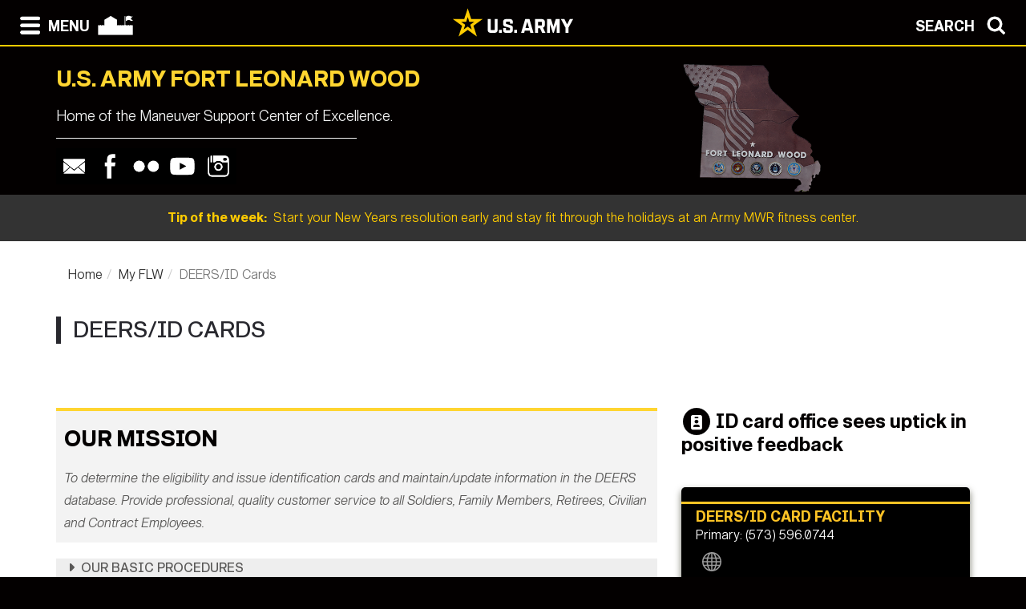

--- FILE ---
content_type: text/html; charset=UTF-8
request_url: https://home.army.mil/wood/index.php/my-fort/deersid-cards
body_size: 63103
content:

<!DOCTYPE html>
<!--[if lt IE 7]>      <html class="no-js lt-ie9 lt-ie8 lt-ie7" lang="en"> <![endif]-->
<!--[if IE 7]>         <html class="no-js lt-ie9 lt-ie8" lang="en"> <![endif]-->
<!--[if IE 8]>         <html class="no-js lt-ie9" lang="en"> <![endif]-->
<!--[if gt IE 8]><!--> <html class="no-js" lang="en"> <!--<![endif]-->
    <head>
        <meta http-equiv="X-UA-Compatible" content="IE=edge,chrome=1">
        

	<meta property="og:site_name" content="FORT LEONARD WOOD">
	<meta property="og:locale" content="en_US">
	<meta property="og:type" content="website">
	<meta property="og:title" content="DEERS/ID Cards">
	<meta property="og:description" content="Our mission is to ensure enrollment in the Defense Enrollment Eligibility Reporting System (DEERS), and provide Common Access Cards (CAC) and/or Official Identification Cards to Soldiers, Family members, Retirees as well as Civilian and Contract Employees working on Fort Leonard Wood.">
	<meta property="og:url" content="https://home.army.mil/wood/my-fort/deersid-cards">
	
<title>DEERS/ID Cards :: FORT LEONARD WOOD</title>

<meta http-equiv="content-type" content="text/html; charset=UTF-8">
<meta name="description" content="Our mission is to ensure enrollment in the Defense Enrollment Eligibility Reporting System (DEERS), and provide Common Access Cards (CAC) and/or Official Identification Cards to Soldiers, Family members, Retirees as well as Civilian and Contract Employees working on Fort Leonard Wood.">
<meta name="keywords" content="CAC, ID, card, id card, identification, deers, fort leonard wood">
<meta name="generator" content="Concrete CMS">
<link rel="shortcut icon" href="https://home.army.mil/wood/2315/9118/9871/favicon.ico" type="image/x-icon">
<link rel="icon" href="https://home.army.mil/wood/2315/9118/9871/favicon.ico" type="image/x-icon">
<link rel="canonical" href="https://home.army.mil/wood/about/Garrison/dhr/mpd/deersid-cards">
<script type="text/javascript">
    var CCM_DISPATCHER_FILENAME = "/wood/index.php";
    var CCM_CID = 483;
    var CCM_EDIT_MODE = false;
    var CCM_ARRANGE_MODE = false;
    var CCM_IMAGE_PATH = "/wood/concrete/images";
    var CCM_APPLICATION_URL = "https://home.army.mil/wood";
    var CCM_REL = "/wood";
    var CCM_ACTIVE_LOCALE = "en_US";
    var CCM_USER_REGISTERED = false;
</script>

<style type="text/css" data-area-style-area-handle="Sidebar" data-block-style-block-id="39647" data-style-set="4711">.ccm-custom-style-container.ccm-custom-style-sidebar-39647{font-size:21px}</style><style type="text/css" data-area-style-area-handle="Main" data-block-style-block-id="42524" data-style-set="4881">.ccm-custom-style-container.ccm-custom-style-main-42524{font-size:17px}</style><style type="text/css" data-area-style-area-handle="Main" data-block-style-block-id="55513" data-style-set="5260">.ccm-custom-style-container.ccm-custom-style-main-55513 a{color:rgba(36,31,221,1) !important}</style><style type="text/css" data-area-style-area-handle="ZMenu Col 3" data-block-style-block-id="22721" data-style-set="1853">.ccm-custom-style-container.ccm-custom-style-zmenucol3-22721{margin-bottom:-21px}</style>
<script type="text/javascript" src="/wood/concrete/js/jquery.js?ccm_nocache=8135694f216d0d26b6e35720821f4372f007f3f3"></script>
<link href="/wood/concrete/css/cms.css?ccm_nocache=8135694f216d0d26b6e35720821f4372f007f3f3" rel="stylesheet" type="text/css" media="all">
<link href="/wood/concrete/css/features/imagery/frontend.css?ccm_nocache=8135694f216d0d26b6e35720821f4372f007f3f3" rel="stylesheet" type="text/css" media="all">
<link href="/wood/concrete/css/features/navigation/frontend.css?ccm_nocache=8135694f216d0d26b6e35720821f4372f007f3f3" rel="stylesheet" type="text/css" media="all">
<link href="/wood/concrete/css/features/search/frontend.css?ccm_nocache=8135694f216d0d26b6e35720821f4372f007f3f3" rel="stylesheet" type="text/css" media="all">
<link href="/wood/concrete/css/features/basics/frontend.css?ccm_nocache=8135694f216d0d26b6e35720821f4372f007f3f3" rel="stylesheet" type="text/css" media="all">
<link href="/wood/packages/simple_accordion/blocks/vivid_simple_accordion/view.css?ccm_nocache=90cc25f6349eb7ce95b810f7fd9870136b2ec411" rel="stylesheet" type="text/css" media="all">
<link href="/wood/packages/ig_spacer/blocks/ig_spacer/view.css?ccm_nocache=a2a5898999f1271b24f1357838f033ab65485f80" rel="stylesheet" type="text/css" media="all">
<link href="/wood/concrete/css/features/express/frontend.css?ccm_nocache=8135694f216d0d26b6e35720821f4372f007f3f3" rel="stylesheet" type="text/css" media="all">
<link href="/wood/packages/phone_directory/blocks/express_entry_detail/templates/service_data_box/view.css?ccm_nocache=8135694f216d0d26b6e35720821f4372f007f3f3" rel="stylesheet" type="text/css" media="all">
<link href="/wood/concrete/css/features/social/frontend.css?ccm_nocache=8135694f216d0d26b6e35720821f4372f007f3f3" rel="stylesheet" type="text/css" media="all">
<script async type="text/javascript" id="_fed_an_ua_tag" src="https://dap.digitalgov.gov/Universal-Federated-Analytics-Min.js?agency=DOD&subagency=AMC-IMCOM&sp=query&yt=true&sitetopic=IMCOM-TRAINING&siteplatform=wood"></script>
        <meta name="viewport" content="width=device-width, initial-scale=1">
        <link rel="stylesheet" href="/wood/packages/theme_stucco/themes/stucco/css/bootstrap-theme.min.css">
        <link rel="stylesheet" href="/wood/packages/theme_stucco/themes/stucco/css/bootstrap.css">
        <link href="/wood/application/files/cache/css/stucco/main.css?ts=1766394839" rel="stylesheet" type="text/css" media="all">        <link rel="stylesheet" href="/wood/packages/theme_stucco/themes/stucco/css/custom.css">

        <script src="/wood/packages/theme_stucco/themes/stucco/js/vendor/modernizr-2.8.3-respond-1.4.2.min.js"></script>
        <script src="/wood/packages/theme_stucco/themes/stucco/js/modal.js"></script>

        <link href="/wood/packages/theme_stucco/themes/stucco/css/font-awesome/css/all.css" type="text/css" rel="stylesheet">
    </head>
        <body class="deersid-cards">
        <div class="ccm-page ccm-page-id-483 page-type-service page-template-right-sidebar">
  
        <!--[if lt IE 8]>
            <p class="browserupgrade">You are using an <strong>outdated</strong> browser. Please <a href="http://browsehappy.com/">upgrade your browser</a> to improve your experience.</p>
        <![endif]-->

        <a class="skip-link screen-reader-text" href="#main-content">Skip to content</a>		<!-- Header -->
<div id="header-content" class="header header-container header-content-inner">
<div class="global-navi">

  
<!-- MODAL NAVIGATION MODAL -->


<div id="ModalNav" class="modal fade" role="dialog">
     <div class="modal-dialog">
          <div class="modal-content modal-content-nav">
               <div class="modal-header">
                    <div class="navbar-top-style-only">
                         <div class="row">
                              <div class="col-xs-6">
                                   <div class="modal-nav"> 
                                   
  <a data-dismiss="modal">
 <img class="ns-icon" alt="Search" src="/wood/packages/theme_stucco/themes/stucco/art/zmenu-close-white-40.png" onmouseover="this.src='/wood/packages/theme_stucco/themes/stucco/art/zmenu-close-gold-40.png'" onmouseout="this.src='/wood/packages/theme_stucco/themes/stucco/art/zmenu-close-white-40.png'" />
<span class="ns-navbar-footer">CLOSE</span>
 </a>
                                     
                                      
                                   </div>
                              </div>
                             <div class="col-xs-6">
                                  <div class="modal-nav modal-nav-right float-right">
                                  
                                  
                                  
          <a data-dismiss="modal" data-toggle="modal" data-target="#ModalSearch">  
<span class="ns-navbar-text">SEARCH</span> 
<img class="ns-icon" alt="Search" src="/wood/packages/theme_stucco/themes/stucco/art/zmenu-search-white-40.png" onmouseover="this.src='/wood/packages/theme_stucco/themes/stucco/art/zmenu-search-gold-40.png'" onmouseout="this.src='/wood/packages/theme_stucco/themes/stucco/art/zmenu-search-white-40.png'" />
          </a>

 
          </div>
        </div>
  </div>
</div> 

      </div>
      <div class="modal-body">
        
<!-- SECOND BAR TEST 

                     <div class="row">
                              <div class="col-xs-6">
                                   <div class="modal-nav"> 
                                   
  <a data-dismiss="modal">
 <img class="ns-icon" alt="Search" src="/wood/packages/theme_stucco/themes/stucco/art/zmenu-close-white-40.png" onmouseover="this.src='/wood/packages/theme_stucco/themes/stucco/art/zmenu-close-gold-40.png'" onmouseout="this.src='/wood/packages/theme_stucco/themes/stucco/art/zmenu-close-white-40.png'" />
<span class="ns-navbar-footer">CLOSE</span>
 </a>
                                     
                                      
                                   </div>
                              </div>
                             <div class="col-xs-6">
                                  <div class="modal-nav modal-nav-right float-right">
                                  
                                  
                                  
          <a data-dismiss="modal" data-toggle="modal" data-target="#ModalSearch">  
<span class="ns-navbar-text">SEARCH</span> 
<img class="ns-icon" alt="Search" src="/wood/packages/theme_stucco/themes/stucco/art/zmenu-search-white-40.png" onmouseover="this.src='/wood/packages/theme_stucco/themes/stucco/art/zmenu-search-gold-40.png'" onmouseout="this.src='/wood/packages/theme_stucco/themes/stucco/art/zmenu-search-white-40.png'" />
          </a>

 
          </div>
        </div>
  </div>

 END TEST -->
                   <div class="row">
                      <div class="col-xs-12 col-sm-6 col-lg-3 list-unstyled">
                       

    <h3><a href="https://home.army.mil/wood/about">About</a></h3>


    <ul class="nav"><li class=""><a href="https://home.army.mil/wood/about/mission" target="_self" class="">Mission and Vision</a></li><li class=""><a href="https://home.army.mil/wood/about/leadership" target="_self" class="">Leadership</a></li><li class=""><a href="https://home.army.mil/wood/about/history" target="_self" class="">History</a></li><li class=""><a href="https://home.army.mil/wood/about/policies" target="_self" class="">FLW Command Policies and Memorandums of Instruction</a></li><li class=""><a href="https://home.army.mil/wood/about/regs" target="_self" class="">Fort Leonard Wood Regulations</a></li><li class=""><a href="https://www.youtube.com/watch?v=dE9_9HTpCDU" target="_blank" class="">About the Region Video</a></li><li class=""><a href="https://www.exploreflw.com" target="_blank" class="">Explore the FLW Region</a></li></ul>
                      </div>
                      <div class="col-xs-12 col-sm-6 col-lg-3  list-unstyled">
                      
                        

    <h3><a href="https://home.army.mil/wood/my-fort">My Fort Leonard Wood</a></h3>



    
    <div class="ccm-block-page-list-wrapper">

        
        
        <div class="ccm-block-page-list-pages">

            
                <div class="ccm-block-page-list-page-entry">

                    
                                            <div class="ccm-block-page-list-page-entry-text">

                                                            <div class="ccm-block-page-list-title">
                                                                            <a href="https://home.army.mil/wood/my-fort/visitors-access"
                                           target="">Visitors Access</a>
                                                                        </div>
                                
                            
                            
                            
                        </div>
                                        </div>

                
                <div class="ccm-block-page-list-page-entry">

                    
                                            <div class="ccm-block-page-list-page-entry-text">

                                                            <div class="ccm-block-page-list-title">
                                                                            <a href="https://home.army.mil/wood/my-fort/imt"
                                           target="">Training Information</a>
                                                                        </div>
                                
                            
                            
                            
                        </div>
                                        </div>

                
                <div class="ccm-block-page-list-page-entry">

                    
                                            <div class="ccm-block-page-list-page-entry-text">

                                                            <div class="ccm-block-page-list-title">
                                                                            <a href="https://home.army.mil/wood/my-fort/grad"
                                           target="">Graduation Information</a>
                                                                        </div>
                                
                            
                            
                            
                        </div>
                                        </div>

                
                <div class="ccm-block-page-list-page-entry">

                    
                                            <div class="ccm-block-page-list-page-entry-text">

                                                            <div class="ccm-block-page-list-title">
                                                                            <a href="https://home.army.mil/wood/my-fort/reporting"
                                           target="">Newcomers Information</a>
                                                                        </div>
                                
                            
                            
                            
                        </div>
                                        </div>

                
                <div class="ccm-block-page-list-page-entry">

                    
                                            <div class="ccm-block-page-list-page-entry-text">

                                                            <div class="ccm-block-page-list-title">
                                                                            <a href="https://www.army.mil/paowood"
                                           target="_blank">eGuidon News</a>
                                                                        </div>
                                
                            
                            
                            
                        </div>
                                        </div>

                
                <div class="ccm-block-page-list-page-entry">

                    
                                            <div class="ccm-block-page-list-page-entry-text">

                                                            <div class="ccm-block-page-list-title">
                                                                            <a href="https://home.army.mil/wood/my-fort/outdoors"
                                           target="">Hunting and Fishing</a>
                                                                        </div>
                                
                            
                            
                            
                        </div>
                                        </div>

                
                <div class="ccm-block-page-list-page-entry">

                    
                                            <div class="ccm-block-page-list-page-entry-text">

                                                            <div class="ccm-block-page-list-title">
                                                                            <a href="https://leonardwood.armymwr.com/"
                                           target="_blank">Fort Leonard Wood MWR</a>
                                                                        </div>
                                
                            
                            
                            
                        </div>
                                        </div>

                
                <div class="ccm-block-page-list-page-entry">

                    
                                            <div class="ccm-block-page-list-page-entry-text">

                                                            <div class="ccm-block-page-list-title">
                                                                            <a href="https://home.army.mil/wood/my-fort/BCCL"
                                           target="">Bruce C. Clarke Library</a>
                                                                        </div>
                                
                            
                            
                            
                        </div>
                                        </div>

                
                <div class="ccm-block-page-list-page-entry">

                    
                                            <div class="ccm-block-page-list-page-entry-text">

                                                            <div class="ccm-block-page-list-title">
                                                                            <a href="https://home.army.mil/wood/my-fort/sharp"
                                           target="">Sexual Harassment Assault Response Prevention (SHARP)</a>
                                                                        </div>
                                
                            
                            
                            
                        </div>
                                        </div>

                
                <div class="ccm-block-page-list-page-entry">

                    
                                            <div class="ccm-block-page-list-page-entry-text">

                                                            <div class="ccm-block-page-list-title">
                                                                            <a href="https://home.army.mil/wood/my-fort/meo"
                                           target="">Military Equal Opportunity</a>
                                                                        </div>
                                
                            
                            
                            
                        </div>
                                        </div>

                
                <div class="ccm-block-page-list-page-entry">

                    
                                            <div class="ccm-block-page-list-page-entry-text">

                                                            <div class="ccm-block-page-list-title">
                                                                            <a href="https://home.army.mil/wood/my-fort/voter"
                                           target="">Voter Assistance</a>
                                                                        </div>
                                
                            
                            
                            
                        </div>
                                        </div>

                
                <div class="ccm-block-page-list-page-entry">

                    
                                            <div class="ccm-block-page-list-page-entry-text">

                                                            <div class="ccm-block-page-list-title">
                                                                            <a href="https://leonardwood.armymwr.com/programs/army-community-services"
                                           target="_blank">Army Community Services</a>
                                                                        </div>
                                
                            
                            
                            
                        </div>
                                        </div>

                
                <div class="ccm-block-page-list-page-entry">

                    
                                            <div class="ccm-block-page-list-page-entry-text">

                                                            <div class="ccm-block-page-list-title">
                                                                            <a href="https://leonardwood.armymwr.com/programs/army-community-services"
                                           target="_self">Army Emergency Relief (AER)</a>
                                                                        </div>
                                
                            
                            
                            
                        </div>
                                        </div>

                        </div><!-- end .ccm-block-page-list-pages -->

        
    </div><!-- end .ccm-block-page-list-wrapper -->


    
    
  		       
                      </div>
                      <div class="col-xs-12 col-sm-6 col-lg-3  list-unstyled">
                       
                       

    <h3><a href="https://home.army.mil/wood/contact">Contact</a></h3>


    <ul class="nav"><li class=""><a href="https://home.army.mil/wood/contact/crisis-phone-numbers" target="_self" class="">Crisis Phone Numbers</a></li><li class=""><a href="https://homeadmin.army.mil/wood/8517/3928/4900/FLWDirectory2024.pdf" target="_blank" class="">Phone Directory</a></li><li class=""><a href="https://home.army.mil/wood/contact/ig" target="_self" class="">Office of the Inspector General</a></li><li class=""><a href="https://leonardwood.armymwr.com/calendar" target="_blank" class="">MWR Calendar</a></li><li class=""><a href="https://ice.disa.mil/index.cfm?fa=site&site_id=447&dep=DoD" target="_blank" class="">Feedback (ICE)</a></li><li class=""><a href="https://home.army.mil/wood/contact/pao" target="_self" class="">Public Affairs Office</a></li><li class=""><a href="https://home.army.mil/wood/contact/publications" target="_self" class="">MSCoE Professional Bulletins</a></li><li class=""><a href="https://home.army.mil/wood/contact/cic" target="_self" class="">U.S. Army Counterintelligence Command</a></li></ul>
  		      	 
                      </div>
                      <div class="col-xs-12 col-sm-6 col-lg-3  list-unstyled">
                       
                        

    <h3><a href="https://home.army.mil/wood/units-tenants">Units / Tenants</a></h3>


    <ul class="nav"><li class=""><a href="https://home.army.mil/wood/units-tenants/USAES" target="_self" class="">U.S. Army Engineer School</a></li><li class=""><a href="https://home.army.mil/wood/units-tenants/USACBRNS" target="_self" class="">U.S. Army CBRN School</a></li><li class=""><a href="https://home.army.mil/wood/units-tenants/USAMPS" target="_self" class="">U.S. Army Military Police School</a></li><li class=""><a href="https://www.usar.army.mil/80thTC/102ndTD/" target="_blank" class="">102nd Training Division</a></li><li class=""><a href="https://home.army.mil/wood/units-tenants/ncoa" target="_self" class="">MSCoE Noncommissioned Officer&#039;s Academy</a></li><li class=""><a href="https://home.army.mil/wood/units-tenants/43ag" target="_self" class="">43rd AG Reception Battalion</a></li><li class=""><a href="https://home.army.mil/wood/units-tenants/5th" target="_self" class="">5th Engineer Battalion</a></li><li class=""><a href="https://home.army.mil/wood/units-tenants/58" target="_self" class="">58th Transportation Battalion</a></li><li class=""><a href="https://home.army.mil/wood/units-tenants/763D" target="_self" class="">763D EOD</a></li><li class=""><a href="https://home.army.mil/wood/units-tenants/hdcso" target="_self" class="">Homeland Defense Civil Support Office</a></li><li class=""><a href="https://home.army.mil/wood/units-tenants/GEO" target="_self" class="">Geospatial Enterprise Office</a></li><li class=""><a href=" https://leonard-wood.tricare.mil/" target="_blank" class="">General Leonard Wood Army Community Hospital</a></li><li class=""><a href="https://home.army.mil/wood/units-tenants/usaf" target="_self" class="">U.S. Air Force</a></li><li class=""><a href="https://www.trngcmd.marines.mil/Units/Marine-Corps-Detachment-Fort-Leonard-Wood/" target="_blank" class="">Marine Corps Detachment</a></li><li class=""><a href="https://www.netc.navy.mil/CSFEFLW/" target="_blank" class="">Navy Detachment</a></li><li class=""><a href="https://home.army.mil/wood/units-tenants/pps" target="_self" class="">U.S. Army Prime Power School</a></li></ul>
  		      
                      </div>
                   </div> <!--END ROW-->
                   <div class="row">
                      <div class="col-xs-6 list-unstyled">
                      
                         		     
                      </div>
                      <div class="col-xs-6  list-unstyled">

                          		       
                      </div>
                   </div> <!--END ROW-->
      </div> 
      
    </div>

  </div>
</div>

<!-- MODAL NAV SEARCH -->

<div id="ModalSearch" class="modal fade" role="dialog">
  <div class="modal-dialog" style="height: 300px">

    <!-- Modal content-->
 <div class="modal-content" >
 
 <!-- SEARCH 	MODAL HEADER -->
 
      <div class="modal-header">
           <div class="navbar-top-style-only">
             <div class="row">
                 <div class="col-xs-6">
                     <div class="modal-nav"> 
                  
                     
                    <a data-dismiss="modal">
<img class="ns-icon" alt="Close" src="/wood/packages/theme_stucco/themes/stucco/art/zmenu-close-white-40.png" onmouseover="this.src='/wood/packages/theme_stucco/themes/stucco/art/zmenu-close-gold-40.png'" onmouseout="this.src='/wood/packages/theme_stucco/themes/stucco/art/zmenu-close-white-40.png'" />
    <span class="ns-navbar-text ns-phone-hidden">CLOSE</span> 
                         </a>
                         
                     </div>
                 </div>
                
                 <div class="col-xs-6">
                     <div class="modal-nav modal-nav-right float-right"><a data-dismiss="modal" data-toggle="modal"  data-target="#ModalNav"> <span class="ns-navbar-text"> MENU </span><img class="ns-icon" alt="menu" src="/wood/packages/theme_stucco/themes/stucco/art/zmenu-menu-white-40.png" onmouseover="this.src='/wood/packages/theme_stucco/themes/stucco/art/zmenu-menu-gold-40.png'" onmouseout="this.src='/wood/packages/theme_stucco/themes/stucco/art/zmenu-menu-white-40.png'" /> </a>
                     </div>
                </div>
           </div>
      </div>
 </div> 
 
 <!--SEARCH  MODAL BODY -->
 
     <div class="modal-body">
		  <div class="container">
			<!-- <div class="col-lg-2 col-xs-12">
			<h3>Search</h3>
			</div> -->
			  <div class="col-lg-10 col-xs-12">
				   

        <form class="hstack gap-3 ccm-search-block-form" action="https://home.army.mil/wood/search" method="get"><input name="search_paths[]" type="hidden"
             value="" /><input name="query" class="form-control ccm-search-block-text" type="text" value="" /> <input name="submit" type="submit" value="Find"
              class="btn btn-secondary ccm-search-block-submit" />

</form>


			  </div>
		  </div>
      </div>
	  
<div class="modal-nav-dismiss">      
<a data-dismiss="modal">
   <a data-dismiss="modal">
<span class="ns-navbar-footer">CLOSE</span> 
<img class="ns-icon" alt="Search" src="/wood/packages/theme_stucco/themes/stucco/art/zmenu-close-white-40.png" onmouseover="this.src='/wood/packages/theme_stucco/themes/stucco/art/zmenu-close-gold-40.png'" onmouseout="this.src='/wood/packages/theme_stucco/themes/stucco/art/zmenu-close-white-40.png'" />
        </a>
</div>

 
    </div>
   </div>
   

</div>

<!-- 	END OF NORMAL MODAL NAVIGATION AND SEARCH. -->

  
<!--MODAL NAVIGATION TOP BAR-->

<div id="navbar" > <div class="navbar-fixed-top" >

    <div class="row">
        <div class="col-xs-8">
            <div class="modal-nav">
                 <span>
                     <a data-toggle="modal" data-target="#ModalNav"> 
                 <img class="ns-icon" alt="menu" src="/wood/packages/theme_stucco/themes/stucco/art/zmenu-menu-white-40.png" onmouseover="this.src='/wood/packages/theme_stucco/themes/stucco/art/zmenu-menu-gold-40.png'" onmouseout="this.src='/wood/packages/theme_stucco/themes/stucco/art/zmenu-menu-white-40.png'" /><span class="ns-navbar-text ns-phone-hidden">MENU</span></a> 
                 </span>
                 <span>
                     <a href="https://home.army.mil/wood">
                         <!--  -->
	 <img class="ns-icon" alt="Home" src="/wood/packages/theme_stucco/themes/stucco/art/zmenu-garrison-white-100.png" onmouseover="this.src='/wood/packages/theme_stucco/themes/stucco/art/zmenu-garrison-gold-HOME-100.png'" onmouseout="this.src='/wood/packages/theme_stucco/themes/stucco/art/zmenu-garrison-white-100.png'" />
	             </a>
	         </span>
	         <span> 
			 
		
	     <a href="https://www.army.mil" target="blank"> <img class="ns-phone-visible" src="/wood/packages/theme_stucco/themes/stucco/art/army_logo_horizontal.svg" alt="U.S. Army home page" style="max-width: 150px; width: 150px; position: relative; top: -4px;"> </a>
	         </span>
           </div>
        </div>

        <div class="col-xs-4">
          <div class="modal-nav modal-nav-right float-right"> 
          
          <a data-toggle="modal" data-target="#ModalSearch">  
<span class="ns-navbar-text ns-phone-hidden">SEARCH</span> 
<img class="ns-icon" alt="Search" src="/wood/packages/theme_stucco/themes/stucco/art/zmenu-search-white-40.png" onmouseover="this.src='/wood/packages/theme_stucco/themes/stucco/art/zmenu-search-gold-40.png'" onmouseout="this.src='/wood/packages/theme_stucco/themes/stucco/art/zmenu-search-white-40.png'" />
          </a>

          </div>
        </div>
        
    </div>

</div>


 
     </div> <!-- container -->
</div> <!-- end navbar fixed top-->
</div> <!-- END NAVBAR  BEGIN ARMY LOGO -->

<div class="army-icon ns-phone-hidden">
  
     <a href="https://www.army.mil"><img src="/wood/packages/theme_stucco/themes/stucco/art/army_logo_horizontal.svg" alt="Army.mil"></a>    
</div>

<!-- END ARMY LOGO -->

	 
	           
           <!-- HEADER SECTION -->
<header class="page-header"> 

<!-- PHONE SIZE -->
     <div class="ns-phone-visible">
          <div class="container visible-xs">
              <div class="row  ns-resize-phone">
                   <div class="col-xs-12 ">                     
                        

        <span class="title-caps">U.S. Army Fort Leonard Wood</span>
		   </div>
	               </div>
          </div>
     </div>

<!-- XS SIZE -->

     <div class="clearfix visible-xs">
     </div>
     <div class="ns-phone-hidden">
          <div class="container visible-xs">
               <div class="row ns-space ns-resize">
                    <div class="col-xs-9 ">                     
                               

        <span class="title-caps">U.S. Army Fort Leonard Wood</span>
			  </div>
			  <div class="col-xs-3 header-logo-adjust-xs">
                               

    <picture><!--[if IE 9]><video style='display: none;'><![endif]--><source srcset="https://home.army.mil/wood/2816/4389/7316/gate.png" media="(min-width: 900px)" width="662" height="607"><source srcset="https://home.army.mil/wood/2816/4389/7316/gate.png" media="(min-width: 768px)" width="662" height="607"><source srcset="https://home.army.mil/wood/2816/4389/7316/gate.png" width="662" height="607"><!--[if IE 9]></video><![endif]--><img src="https://home.army.mil/wood/2816/4389/7316/gate.png" alt="" width="662" height="607" class="ccm-image-block img-fluid bID-41864"></picture>

	            </div>
               </div>
          </div>
     </div>
               
<!-- LARGER SIZE -->                        
				
     <div class="container hidden-xs" >
            <div class="row">
	            <div class="col-sm-7 col-md-8 col-lg-8 push-left header-conctens">
                    <div>
                        <span class="header-garrison-id">
			        

        <span class="title-caps">U.S. Army Fort Leonard Wood</span>
 
                        </span><br>
                        <span class="header-garrison-id">
                    

        <h3>Home of the Maneuver Support Center of Excellence.</h3>
 
                        </span>
                        <span class="header-garrison-id"><hr></span>
                        <span class="header-garrison-id">
	                

    
<style>
.ccm-block-svg_social_media_icons .icon-container {
    display: inline-block;
    padding-top: 5px;
    padding-bottom: 5px;
}
</style>

<div class="ccm-block-svg_social_media_icons" style="text-align: left;">
    <div class="icon-container">

    <style>.email45-square-black{background:url('/wood/packages/svg_social_media_icons/blocks/svg_social_media_icons/images/email45-square-black.png') no-repeat;background:none,url('/wood/packages/svg_social_media_icons/blocks/svg_social_media_icons/images/email-square-black.svg') no-repeat;}.email45-square-black:hover{background:url('/wood/packages/svg_social_media_icons/blocks/svg_social_media_icons/images/email45-square-hover.png') no-repeat;background:none,url('/wood/packages/svg_social_media_icons/blocks/svg_social_media_icons/images/email-square-hover.svg') no-repeat;}</style><a title="Email" target="_blank" style="margin-left: 0px; margin-right: 0px; margin-bottom: 0px; float: left;" href="mailto:usarmy.leonardwood.mscoe.mbx.paoctbrequests@army.mil"><div style="height: 45px; width: 45px" class="email45-square-black"></div></a><style>.facebook45-square-black{background:url('/wood/packages/svg_social_media_icons/blocks/svg_social_media_icons/images/facebook45-square-black.png') no-repeat;background:none,url('/wood/packages/svg_social_media_icons/blocks/svg_social_media_icons/images/facebook-square-black.svg') no-repeat;}.facebook45-square-black:hover{background:url('/wood/packages/svg_social_media_icons/blocks/svg_social_media_icons/images/facebook45-square-hover.png') no-repeat;background:none,url('/wood/packages/svg_social_media_icons/blocks/svg_social_media_icons/images/facebook-square-hover.svg') no-repeat;}</style><a title="Facebook" target="_blank" style="margin-left: 0px; margin-right: 0px; margin-bottom: 0px; float: left;" href="https://www.facebook.com/fortleonardwoodmissouri/"><div style="height: 45px; width: 45px" class="facebook45-square-black"></div></a><style>.flickr45-square-black{background:url('/wood/packages/svg_social_media_icons/blocks/svg_social_media_icons/images/flickr45-square-black.png') no-repeat;background:none,url('/wood/packages/svg_social_media_icons/blocks/svg_social_media_icons/images/flickr-square-black.svg') no-repeat;}.flickr45-square-black:hover{background:url('/wood/packages/svg_social_media_icons/blocks/svg_social_media_icons/images/flickr45-square-hover.png') no-repeat;background:none,url('/wood/packages/svg_social_media_icons/blocks/svg_social_media_icons/images/flickr-square-hover.svg') no-repeat;}</style><a title="Flickr" target="_blank" style="margin-left: 0px; margin-right: 0px; margin-bottom: 0px; float: left;" href="https://www.flickr.com/photos/fortleonardwood/sets"><div style="height: 45px; width: 45px" class="flickr45-square-black"></div></a><style>.youtube45-square-black{background:url('/wood/packages/svg_social_media_icons/blocks/svg_social_media_icons/images/youtube45-square-black.png') no-repeat;background:none,url('/wood/packages/svg_social_media_icons/blocks/svg_social_media_icons/images/youtube-square-black.svg') no-repeat;}.youtube45-square-black:hover{background:url('/wood/packages/svg_social_media_icons/blocks/svg_social_media_icons/images/youtube45-square-hover.png') no-repeat;background:none,url('/wood/packages/svg_social_media_icons/blocks/svg_social_media_icons/images/youtube-square-hover.svg') no-repeat;}</style><a title="Youtube" target="_blank" style="margin-left: 0px; margin-right: 0px; margin-bottom: 0px; float: left;" href="https://www.youtube.com/user/FLWvideos"><div style="height: 45px; width: 45px" class="youtube45-square-black"></div></a><style>.instagram45-square-black{background:url('/wood/packages/svg_social_media_icons/blocks/svg_social_media_icons/images/instagram45-square-black.png') no-repeat;background:none,url('/wood/packages/svg_social_media_icons/blocks/svg_social_media_icons/images/instagram-square-black.svg') no-repeat;}.instagram45-square-black:hover{background:url('/wood/packages/svg_social_media_icons/blocks/svg_social_media_icons/images/instagram45-square-hover.png') no-repeat;background:none,url('/wood/packages/svg_social_media_icons/blocks/svg_social_media_icons/images/instagram-square-hover.svg') no-repeat;}</style><a title="Instagram" target="_blank" style="margin-left: 0px; margin-right: 0px; margin-bottom: 0px; float: left;" href="https://www.instagram.com/fortleonardwood/"><div style="height: 45px; width: 45px" class="instagram45-square-black"></div></a>
    </div>
</div>

                        </span>
		            </div><!-- end social button -->	
	            </div>
                <div class="col-sm-3 push-left header-conctens header-logo-adjust-lg">  <!--col-md-2 col-lg-2 -->
		            <div class="header-logo">	
			        

    <picture><!--[if IE 9]><video style='display: none;'><![endif]--><source srcset="https://home.army.mil/wood/2816/4389/7316/gate.png" media="(min-width: 900px)" width="662" height="607"><source srcset="https://home.army.mil/wood/2816/4389/7316/gate.png" media="(min-width: 768px)" width="662" height="607"><source srcset="https://home.army.mil/wood/2816/4389/7316/gate.png" width="662" height="607"><!--[if IE 9]></video><![endif]--><img src="https://home.army.mil/wood/2816/4389/7316/gate.png" alt="" width="662" height="607" class="ccm-image-block img-fluid bID-41864"></picture>

                    </div>
                </div>
	        </div>		
           
        </div>
 
            
                        <div class="row" id="global-message">  
                    <div class="post">
                                                <div class="col-sm-12 col-md-12 col-lg-12">
                                                    <a href="https://www.armymwr.com/programs-and-services/sports-fitness" target="_blank">                            <span class="global-message-title">Tip of the week:</span>
                            &nbsp;Start your New Years resolution early and stay fit through the holidays at an Army MWR fitness center. 
                            </a> 
                        </div>

                        <!-- put code in to see if there is an image -->
                                            </div>
                </div>
                                    
        </div>

</header>

<div class="clearfix"></div>

<div class="pagebar">
</div>

<!-- END OF HEADER AND HEADER PHP -->


		<!--  Main Contents -->
		<div id="main-content" class="main-container">
			<div class="main-content-inner clearfix">
				

<div class="container"><div class="row"><div class="col-sm-12">    

    <nav role="navigation" aria-label="breadcrumb"><ol class="breadcrumb"><li><a href="https://home.army.mil/wood" target="_self">Home</a></li><li><a href="https://home.army.mil/wood/my-fort" target="_self">My FLW</a></li><li class="active">DEERS/ID Cards</li></ol></nav>


    <h1  class="ccm-block-page-title page-title">DEERS/ID Cards</h1>

</div></div></div>				<div class="container">
					<div class="row">
						<div id="primary" class="content-primary col-md-8">
							<main role="main">
								<article>
									

        <div class="ccm-custom-style-container ccm-custom-style-main-44045 gray-box"
            >
    <h2>Our Mission</h2>

<div><em>To determine the eligibility and issue identification cards and maintain/update information in the DEERS database. Provide professional, quality customer service to all Soldiers, Family Members, Retirees, Civilian and Contract Employees.</em></div>

    </div>


    <div class="vivid-simple-accordion" id="vivid-simple-accordion-46894">
        <div class="simple-accordion-group closed">
        <div class="simple-accordion-title-shell">
            <h2 class='panel-title'>OUR BASIC PROCEDURES</h2>        </div>
        <div class="simple-accordion-description">
            <p>Customers must present valid identification and required documentation at the scheduled appointment. Each person requiring ID card assistance will need to establish their own, separate appointment time. Sponsors must accompany their Family members at all times. However, this facility does accept either a power of attorney in the absence of the Sponsor, or a DD Form 1172-2 that is generated by a DEERS/ID Cards Facility. You may schedule appointments online by using the following link: <a href="https://dwp.dmdc.osd.mil/dwp/app/id-management/id-cards"> <br>DEERS/RAPIDS website to schedule an ID Card appointment.</p>        </div>
    </div>
    </div>



    <div class="igSpacer" style="height:30px"></div>



        <div class="ccm-custom-style-container ccm-custom-style-main-42524"
            >
    <div class="ccm-block-feature-item">
                    <h4><i class="fas fa-id-card"></i> <a href="https://idco.dmdc.osd.mil/idco/">Appointments can be scheduled by visiting the DEERS/RAPIDS website</a></h4>
                        </div>
    </div>


    <div class="igSpacer" style="height:30px"></div>



        <div class="ccm-custom-style-container ccm-custom-style-main-55513"
            >
    <p>For more information, please review this link: <a href="https://home.army.mil/wood/download_file/view/3743b327-92ba-44d2-aa9b-484a9b66cde4/483">DEERS CUSTOMER INFORMATION</a></p>
    </div>
								</article>
							</main>
						</div>
						<div id="secondary" class="content-secondary col-md-4" role="complementary">
							<aside class="">
								

        <div class="ccm-custom-style-container ccm-custom-style-sidebar-39647"
            >
    <div class="ccm-block-feature-item">
                    <h4><i class="fas fa-id-badge"></i> <a href="https://www.army.mil/article/248419/fort_leonard_wood_id_card_office_sees_uptick_in_positive_feedback">ID card office sees uptick in positive feedback</a></h4>
                        </div>
    </div>


        
    <section class="serviceDataBox">
        <hr class="serviceDataBox__hr-top">
        
        <header class="serviceDataBox__header">
            <h4 class="serviceDataBox__header-org-name">DEERS/ID CARD FACILITY</h4>
        </header><!--end header section-->
        
        <section class="serviceDataBox__phone-number-list">
            
                            
                <a class="serviceDataBox__phone-number-mobile"href="tel:(573) 596.0744">Primary:(573) 596.0744</a>
                <p class="serviceDataBox__phone-number-desktop">Primary: (573) 596.0744</p>
                        
            <p class="serviceDataBox__phone-fax"></p>
        </section><!--end phone numbers section-->
        
        <section class="serviceDataBox__link-list">
            <a class="serviceDataBox__contact-link" href="https://home.army.mil/wood/index.php/my-fort/deersid-cards"><img class="serviceDataBox__contact-link-icon" src="/wood/packages/phone_directory/assets/website.svg" alt="Website Icon" /></a>            
            												        </section><!--end social links section-->
        
        <hr class="serviceDataBox__hr-body">
        
        <section class="serviceDataBox__schedule">
            <table class="serviceDataBox__days">
                <tr class="serviceDataBox__hours-row">
                    <td class="serviceDataBox__hours">Sunday</td>
                    <td class="serviceDataBox__hours">Closed</td>
                </tr>
                <tr class="serviceDataBox__hours-row">
                    <td class="serviceDataBox__hours">Monday</td>
                    <td class="serviceDataBox__hours">8 a.m. to 4 p.m.</td>
                </tr>
                <tr class="serviceDataBox__hours-row">
                    <td class="serviceDataBox__hours">Tuesday</td>
                    <td class="serviceDataBox__hours">Closed</td>
                </tr>
                <tr class="serviceDataBox__hours-row">
                    <td class="serviceDataBox__hours">Wednesday</td>
                    <td class="serviceDataBox__hours">8 a.m. to 4 p.m.</td>
                </tr>
                <tr class="serviceDataBox__hours-row">
                    <td class="serviceDataBox__hours">Thursday</td>
                    <td class="serviceDataBox__hours">8 a.m. to noon</td>
                </tr>
                <tr class="serviceDataBox__hours-row">
                    <td class="serviceDataBox__hours">Friday</td>
                    <td class="serviceDataBox__hours">8 a.m. to 4 p.m.</td>
                </tr>
                <tr class="serviceDataBox__hours-row">
                    <td class="serviceDataBox__hours">Saturday</td>
                    <td class="serviceDataBox__hours">Closed</td>
                </tr>
            </table>
        </section><!--end hours section-->
        
        <hr class="serviceDataBox__hr-body" >
        
        <address class="serviceDataBox__address"><b>BLDG 470</b><br>13486 Replacement Avenue, Room 2101<br>Fort Leonard Wood MO 65473</address>
        
        <hr class="serviceDataBox__hr-body">
        
        <p class="serviceDataBox__notice"><b>NOTICE: </b>CAC pin resets are now done at the unit level. Last walk-in is typically accepted at 2 p.m.</p>
        
    </section>
        


        <div class="ccm-custom-style-container ccm-custom-style-sidebar-10765 dark-gray-box"
            >
    <h2>DEERS/ID CARDS FILES</h2>

<ul>
	<li><a href="https://www.justice.gov/oip">Department of Justice FOIA (Office of Information Policy)</a></li>
	<li><a href="https://www.foia.army.mil/ReadingRoom/">Army FOIA Library</a></li>
	<li><a href="http://armypubs.army.mil/epubs/pdf/R25_55.pdf">Army FOIA regulation</a></li>
</ul>

<p>&nbsp;</p>

    </div>


    

    <a href="https://ice.disa.mil/index.cfm?fa=site&site_id=277&dep=*DoD"><picture><!--[if IE 9]><video style='display: none;'><![endif]--><source srcset="https://home.army.mil/wood/1415/0853/2166/ICE_2017_Block.png" media="(min-width: 900px)" width="298" height="196"><source srcset="https://home.army.mil/wood/1415/0853/2166/ICE_2017_Block.png" media="(min-width: 768px)" width="298" height="196"><source srcset="https://home.army.mil/wood/1415/0853/2166/ICE_2017_Block.png" width="298" height="196"><!--[if IE 9]></video><![endif]--><img src="https://home.army.mil/wood/1415/0853/2166/ICE_2017_Block.png" alt="" width="298" height="196" class="ccm-image-block img-fluid bID-9806"></picture></a>


							</aside>
						</div>
					</div>
				</div>
        		
			</div>
		</div><!-- // Main Contents -->


		<!-- Footer -->
		<div class="footer-container">
			<footer class="footer-content-inner" role="contentinfo">
				<div class="container">
					<div class="row">
					
					                        <!-- Footer Navigation -->
                        <div class="col-sm-12">
                            <div style="margin-top: 25px;"> Share this page: </div>
                            

    
<div class="ccm-block-share-this-page">
    <ul class="list-inline">
            <li>
            <a href="https://www.facebook.com/sharer/sharer.php?u=https%3A%2F%2Fhome.army.mil%2Fwood%2Fmy-fort%2Fdeersid-cards" target="_blank" rel="noopener noreferrer" aria-label="Facebook"><i class="fab fa-facebook" aria-hidden="true" title="Facebook"></i></a>
        </li>
            <li>
            <a href="javascript:window.print();" target="" rel="noopener noreferrer" aria-label="Print"><i class="fas fa-print" aria-hidden="true" title="Print"></i></a>
        </li>
            <li>
            <a href="mailto:?body=Check%20out%20this%20article%20on%20FORT%20LEONARD%20WOOD%3A%0A%0ADEERS%2FID%20Cards%0Ahttps%3A%2F%2Fhome.army.mil%2Fwood%2Fmy-fort%2Fdeersid-cards&amp;subject=Thought%20you%27d%20enjoy%20this%20article." target="" rel="noopener noreferrer" aria-label="Email"><i class="fas fa-envelope" aria-hidden="true" title="Email"></i></a>
        </li>
            <li>
            <a href="https://www.linkedin.com/shareArticle?mini-true&amp;url=https%3A%2F%2Fhome.army.mil%2Fwood%2Fmy-fort%2Fdeersid-cards&amp;title=DEERS%2FID+Cards" target="_blank" rel="noopener noreferrer" aria-label="LinkedIn"><i class="fab fa-linkedin" aria-hidden="true" title="LinkedIn"></i></a>
        </li>
            <li>
            <a href="https://www.pinterest.com/pin/create/button?url=https%3A%2F%2Fhome.army.mil%2Fwood%2Fmy-fort%2Fdeersid-cards" target="_blank" rel="noopener noreferrer" aria-label="Pinterest"><i class="fab fa-pinterest" aria-hidden="true" title="Pinterest"></i></a>
        </li>
        </ul>
</div>

                            
                        </div><!-- //Footer Navigation -->
 

					</div>
					<div class="row">
					       <div class="col-xs-12 col-sm-6 col-lg-3">
					                      
										   <p style="text-align: center;" data-redactor-inserted-image="true">
<img src="/wood/packages/theme_stucco/themes/stucco/art/armystar-logo-rb.svg" alt="Army.mil" style="width: 100px; height: 129px;" width="100" height="129">
</p>
<p style="text-align: center;" data-redactor-inserted-image="true"><strong><a href="https://www.army.mil/" target="_blank">Army.mil</a></strong>
</p>
<hr>
<p><a href="https://www.usajobs.gov/" target="_blank">Employment</a>
</p>
<p><a href="https://foia.army.mil" target="_blank">FOIA</a>
</p>
<p><a href="https://home.army.mil/wood/index.php?cID=334">Terms of Use</a>
</p>
<p><a href="https://dodcio.defense.gov/DoDSection508.aspx" target="_blank">Accessibility/Section 508</a>
</p>
<p><a href="https://ready.army.mil/" target="_blank">Ready Army</a>
</p>
<hr>
<p><a href="https://www.army.mil/a-z/" target="_blank">Need Help? Try Army A-Z</a>
</p>
										   
										   
 								

    <p><span style="font-size: 20px;"><a href="https://myarmybenefits.us.army.mil/">My Army Benefits</a></span></p>



    <p><span style="font-size: 18px;"><a href="https://www.youtube.com/playlist?list=PLiX4QSJW9_Q88Av0IzoVNzWwoWge_UiPg">Warriors Wanted Videos</a></span></p>



    Page Last Modified: 9/5/25, 4:22 PM


    

    <div class="igSpacer" style="height:20px"></div>


						</div>
					       <div class="col-xs-12 col-sm-6 col-lg-3 ">
							
								

    <p style="text-align: center;"><img src="https://home.army.mil/wood/9115/4335/5655/ManeuverSptCtrOfExce_nobackground.fw.png" alt="ManeuverSptCtrOfExce_nobackground.fw.png" width="85" height="119"></p>

<p style="text-align: center;"><strong>Fort Leonard Wood</strong></p>

<p style="text-align: center;">Victory&nbsp;Through Skill</p>

<hr />
<p><a href="https://home.army.mil/wood/about/policies">Policies </a>and <a href="https://home.army.mil/wood/about/regs">Regulations</a></p>

<p><a href="https://home.army.mil/wood/my-fort/meo">MSCoE MEO</a> and <a href="https://home.army.mil/wood/Garrison/eeo-program">Garrison EEO</a></p>

<p><a href="https://home.army.mil/wood/my-fort/sharp">SHARP</a></p>

<p><a href="https://ice.disa.mil/index.cfm?fa=site&amp;site_id=447&amp;dep=DoD">Provide Feedback</a></p>

<p><a href="https://home.army.mil/wood/Garrison/pao/web">Webmaster</a></p>

<p><a href="https://www.army.mil/privacy/">PRIVACY</a></p>

<p>&nbsp;</p>

<p>&nbsp;</p>

						</div>
				                <div class="col-xs-12 col-sm-6 col-lg-3">
							
								

    <div class="igSpacer" style="height:15px"></div>



    <a href="https://home.army.mil/wood/my-fort/sharp"><picture><!--[if IE 9]><video style='display: none;'><![endif]--><source srcset="https://home.army.mil/wood/4915/0471/9357/sharplogo.png" media="(min-width: 900px)" width="402" height="73"><source srcset="https://home.army.mil/wood/4915/0471/9357/sharplogo.png" media="(min-width: 768px)" width="402" height="73"><source srcset="https://home.army.mil/wood/4915/0471/9357/sharplogo.png" width="402" height="73"><!--[if IE 9]></video><![endif]--><img src="https://home.army.mil/wood/4915/0471/9357/sharplogo.png" alt="" width="402" height="73" class="ccm-image-block img-fluid bID-10374"></picture></a>



    <div class="igSpacer" style="height:15px"></div>



    <div class="igSpacer" style="height:15px"></div>



    <a href="https://home.army.mil/wood/Garrison/DES/iwatch" target="_blank" rel="noopener noreferrer"><picture><!--[if IE 9]><video style='display: none;'><![endif]--><source srcset="https://home.army.mil/wood/7515/7080/6531/iwatch_program.jpg" media="(min-width: 900px)" width="317" height="228"><source srcset="https://home.army.mil/wood/7515/7080/6531/iwatch_program.jpg" media="(min-width: 768px)" width="317" height="228"><source srcset="https://home.army.mil/wood/7515/7080/6531/iwatch_program.jpg" width="317" height="228"><!--[if IE 9]></video><![endif]--><img src="https://home.army.mil/wood/7515/7080/6531/iwatch_program.jpg" alt="" width="317" height="228" class="ccm-image-block img-fluid bID-40183"></picture></a>



    <a href="https://crg.amedd.army.mil/guides/tradoc/leonardwood/Pages/default.aspx" target="_blank" rel="noopener noreferrer"><img src="https://home.army.mil/wood/cache/thumbnails/crg-logo-74522438c45c42746a296f81dd7c608c.png" alt="Community Resource Guide" width="175" height="80" class="ccm-image-block img-fluid bID-27896"></a>



    <p data-redactor-inserted-image="true"><a href="https://www.inscom.army.mil/isalute/" target="_blank"><picture><!--[if IE 9]><video style='display: none;'><![endif]--><source srcset="https://home.army.mil/wood/5814/9088/8131/ISalute-300.png" media="(min-width: 900px)" width="300" height="79"><source srcset="https://home.army.mil/wood/5814/9088/8131/ISalute-300.png" media="(min-width: 768px)" width="300" height="79"><source srcset="https://home.army.mil/wood/5814/9088/8131/ISalute-300.png" width="300" height="79"><!--[if IE 9]></video><![endif]--><img src="https://home.army.mil/wood/5814/9088/8131/ISalute-300.png" alt="iSalute - Report suspicious activity" id="image-marker" "=""></picture></a></p>
						</div>
				        <div class="col-xs-12 col-sm-6 col-lg-3">
							<div>
							
							<p data-redactor-inserted-image="true" rel="text-align: center;" style="text-align: center;"><img height="125" id="image-marker" src="/wood/packages/theme_stucco/themes/stucco/art/IMCOM.png" alt="imcom.army.mil" style="width: 134px; height: 125px;" width="134" /></p>

<p style="text-align: center;"><a href="https://home.army.mil/imcom/"><strong>U.S. ARMY INSTALLATION MANAGEMENT COMMAND</strong></a></p>

<hr />
<p style="text-align: center;">&quot;We Are the Army&#39;s Home&quot;</p>

<p style="text-align: center;"><strong><a href="https://home.army.mil/imcom/index.php/garrisons">FIND A GARRISON</a></strong></p>

<p><a href="https://www.armymwr.com/programs-and-services/personal-assistance/survivor-outreach">Survivor Outreach Services</a> | <a href="https://home.army.mil/imcom/index.php/Organization/human-services/g1-personnel/total-army-sponsorship">Total Army Sponsorship</a> | <a href="https://home.army.mil/imcom/index.php/customers/safety">Safety</a></p>

<p><a href="https://home.army.mil/imcom/index.php/Organization/human-services/g1-personnel">Human Resources</a> | <a href="https://home.army.mil/imcom/index.php/Organization/human-services/g1-personnel/cew">Civilian Expeditionary Workforce</a></p>

<p><a href="https://aec.army.mil/">U.S. Army Environmental Command</a> | <a href="https://www.army.mil/asaiee">Assistant Secretary of the Army for Installations, Energy &amp; Environment</a>
							
							</div>
						</div>
				
					</div>
					<div class="row">
					    <div class="col-sm-4 col-sm-offset-4">
                                                

    
<style>
.ccm-block-svg_social_media_icons .icon-container {
    display: inline-block;
    padding-top: 5px;
    padding-bottom: 5px;
}
</style>

<div class="ccm-block-svg_social_media_icons" style="text-align: left;">
    <div class="icon-container">

    <style>.email45-square-black{background:url('/wood/packages/svg_social_media_icons/blocks/svg_social_media_icons/images/email45-square-black.png') no-repeat;background:none,url('/wood/packages/svg_social_media_icons/blocks/svg_social_media_icons/images/email-square-black.svg') no-repeat;}.email45-square-black:hover{background:url('/wood/packages/svg_social_media_icons/blocks/svg_social_media_icons/images/email45-square-hover.png') no-repeat;background:none,url('/wood/packages/svg_social_media_icons/blocks/svg_social_media_icons/images/email-square-hover.svg') no-repeat;}</style><a title="Email" target="_blank" style="margin-left: 0px; margin-right: 0px; margin-bottom: 0px; float: left;" href="mailto:usarmy.leonardwood.mscoe.mbx.paoctbrequests@army.mil"><div style="height: 45px; width: 45px" class="email45-square-black"></div></a><style>.facebook45-square-black{background:url('/wood/packages/svg_social_media_icons/blocks/svg_social_media_icons/images/facebook45-square-black.png') no-repeat;background:none,url('/wood/packages/svg_social_media_icons/blocks/svg_social_media_icons/images/facebook-square-black.svg') no-repeat;}.facebook45-square-black:hover{background:url('/wood/packages/svg_social_media_icons/blocks/svg_social_media_icons/images/facebook45-square-hover.png') no-repeat;background:none,url('/wood/packages/svg_social_media_icons/blocks/svg_social_media_icons/images/facebook-square-hover.svg') no-repeat;}</style><a title="Facebook" target="_blank" style="margin-left: 0px; margin-right: 0px; margin-bottom: 0px; float: left;" href="https://www.facebook.com/fortleonardwoodmissouri/"><div style="height: 45px; width: 45px" class="facebook45-square-black"></div></a><style>.flickr45-square-black{background:url('/wood/packages/svg_social_media_icons/blocks/svg_social_media_icons/images/flickr45-square-black.png') no-repeat;background:none,url('/wood/packages/svg_social_media_icons/blocks/svg_social_media_icons/images/flickr-square-black.svg') no-repeat;}.flickr45-square-black:hover{background:url('/wood/packages/svg_social_media_icons/blocks/svg_social_media_icons/images/flickr45-square-hover.png') no-repeat;background:none,url('/wood/packages/svg_social_media_icons/blocks/svg_social_media_icons/images/flickr-square-hover.svg') no-repeat;}</style><a title="Flickr" target="_blank" style="margin-left: 0px; margin-right: 0px; margin-bottom: 0px; float: left;" href="https://www.flickr.com/photos/fortleonardwood/sets"><div style="height: 45px; width: 45px" class="flickr45-square-black"></div></a><style>.youtube45-square-black{background:url('/wood/packages/svg_social_media_icons/blocks/svg_social_media_icons/images/youtube45-square-black.png') no-repeat;background:none,url('/wood/packages/svg_social_media_icons/blocks/svg_social_media_icons/images/youtube-square-black.svg') no-repeat;}.youtube45-square-black:hover{background:url('/wood/packages/svg_social_media_icons/blocks/svg_social_media_icons/images/youtube45-square-hover.png') no-repeat;background:none,url('/wood/packages/svg_social_media_icons/blocks/svg_social_media_icons/images/youtube-square-hover.svg') no-repeat;}</style><a title="Youtube" target="_blank" style="margin-left: 0px; margin-right: 0px; margin-bottom: 0px; float: left;" href="https://www.youtube.com/user/FLWvideos"><div style="height: 45px; width: 45px" class="youtube45-square-black"></div></a><style>.instagram45-square-black{background:url('/wood/packages/svg_social_media_icons/blocks/svg_social_media_icons/images/instagram45-square-black.png') no-repeat;background:none,url('/wood/packages/svg_social_media_icons/blocks/svg_social_media_icons/images/instagram-square-black.svg') no-repeat;}.instagram45-square-black:hover{background:url('/wood/packages/svg_social_media_icons/blocks/svg_social_media_icons/images/instagram45-square-hover.png') no-repeat;background:none,url('/wood/packages/svg_social_media_icons/blocks/svg_social_media_icons/images/instagram-square-hover.svg') no-repeat;}</style><a title="Instagram" target="_blank" style="margin-left: 0px; margin-right: 0px; margin-bottom: 0px; float: left;" href="https://www.instagram.com/fortleonardwood/"><div style="height: 45px; width: 45px" class="instagram45-square-black"></div></a>
    </div>
</div>

  
                                            </div>
						<div id="scroll-page-top">
							<a href="#container" class="top">Back to Top</a>
						</div>
					</div>
				</div>
                                                      <span id="ccm-account-menu-container"></span>
                           			
			</footer>
		</div><!-- //Footer -->

    	</div>

		<script type="text/javascript" src="/wood/concrete/js/bootstrap.js?ccm_nocache=c741a75dc00acddef3f662968d9be7c2a9ba9201"></script>
<script type="text/javascript" src="/wood/concrete/js/moment.js?ccm_nocache=8135694f216d0d26b6e35720821f4372f007f3f3"></script>
<script type="text/javascript" src="/wood/concrete/js/vue.js?ccm_nocache=8135694f216d0d26b6e35720821f4372f007f3f3"></script>
<script type="text/javascript" src="/wood/concrete/js/cms.js?ccm_nocache=8135694f216d0d26b6e35720821f4372f007f3f3"></script>
<script type="text/javascript" src="/wood/ccm/assets/localization/core/js"></script>
<script type="text/javascript" src="/wood/ccm/assets/localization/jquery/ui/js"></script>
<script type="text/javascript" src="/wood/ccm/assets/localization/moment/js"></script>
<script type="text/javascript" src="/wood/concrete/js/features/imagery/frontend.js?ccm_nocache=8135694f216d0d26b6e35720821f4372f007f3f3"></script>
<script type="text/javascript" src="/wood/concrete/js/features/navigation/frontend.js?ccm_nocache=8135694f216d0d26b6e35720821f4372f007f3f3"></script>
<script type="text/javascript" src="/wood/packages/simple_accordion/blocks/vivid_simple_accordion/view.js?ccm_nocache=90cc25f6349eb7ce95b810f7fd9870136b2ec411"></script>
<script type="text/javascript" src="/wood/concrete/js/features/express/frontend.js?ccm_nocache=8135694f216d0d26b6e35720821f4372f007f3f3"></script>

        <script src="/wood/packages/theme_stucco/themes/stucco/js/main.js"></script>
    </body>
</html>


--- FILE ---
content_type: text/css
request_url: https://home.army.mil/wood/packages/simple_accordion/blocks/vivid_simple_accordion/view.css?ccm_nocache=90cc25f6349eb7ce95b810f7fd9870136b2ec411
body_size: 488
content:
.vivid-simple-accordion { margin-bottom: 1.2em; }
    .simple-accordion-group { margin-bottom: 1em; }
        .simple-accordion-title-shell { overflow: auto; background: #eee; padding: 3px 15px; cursor: pointer; }
            .simple-accordion-title-shell > * { margin: 0; }
            .simple-accordion-group.closed .simple-accordion-title-shell > *:before { font-family: "Font Awesome 5 Free"; content: "\f0da"; margin-right: 8px; }
            .simple-accordion-group.open .simple-accordion-title-shell > *:before { font-family: "Font Awesome 5 Free"; content: "\f0d7"; margin-right: 8px; }            
        .simple-accordion-group .simple-accordion-description { padding: 20px; background: #fefefe; display: none; }
        .simple-accordion-group.open .simple-accordion-description { display: block; }

--- FILE ---
content_type: application/javascript
request_url: https://home.army.mil/wood/packages/simple_accordion/blocks/vivid_simple_accordion/view.js?ccm_nocache=90cc25f6349eb7ce95b810f7fd9870136b2ec411
body_size: 6
content:
$(function(){
    $(".simple-accordion-title-shell").click(function(){
        if($(this).parent().hasClass("open")){
            $(this).parent().removeClass("open").addClass("closed");
        }
        else if($(this).parent().hasClass("closed")){
            $(this).parent().removeClass("closed").addClass("open");
        }
    });
});


--- FILE ---
content_type: image/svg+xml
request_url: https://home.army.mil/wood/packages/phone_directory/assets/website.svg
body_size: 2755
content:
                <svg xmlns="http://www.w3.org/2000/svg" viewBox="0 0 432 432">
                <path class="socials" d="M215.89,0C96.73,.45,.17,97.17,0,214.96c-.17,120.21,97.14,217.43,216.37,217.04,121.27-.4,216.2-99.29,215.63-215.68C431.41,95.98,334.85-.44,215.89,0Zm-70.54,42.78c-5.21,9.17-10.54,16.74-14.03,25.07-6.51,15.54-12.11,31.48-17.72,47.37-1.2,3.41-2.42,4.84-6.21,4.8-16.93-.2-33.87-.09-52.1-.09,22-35.54,51.38-60.66,90.06-77.15Zm55.87,158.63h-71.95c2.04-17.05,3.95-33.48,6.07-49.89,.13-.98,1.88-2.51,2.89-2.52,20.83-.15,41.67-.11,62.99-.11v52.52Zm.16,29.4v52.42c-9.91,0-19.21,0-28.51,0-11.02,0-22.05,.1-33.06-.12-1.54-.03-4.25-1.45-4.39-2.49-2.22-16.39-4.1-32.83-6.12-49.81h72.08ZM40.59,151.12c.35-.97,1.91-2.13,2.91-2.13,20.67-.12,41.35-.09,62.16-.09-1.73,17.67-3.42,34.89-5.15,52.49H29.62c.91-17.69,5.12-34.16,10.97-50.26Zm0,129.72c-5.89-16.07-10.07-32.52-10.91-50.24H100.52c1.71,17.49,3.4,34.73,5.11,52.22-.79,.12-1.77,.38-2.74,.38-19.34,.03-38.68,.07-58.01-.08-1.48-.01-3.87-1.12-4.3-2.29Zm14.5,31.33c9.11,0,17.05,0,24.99,0,9.33,0,18.67-.14,28,.14,1.65,.05,4.34,1.54,4.72,2.89,7.39,25.8,16.81,50.69,31.86,73.35-38.06-15.16-67.2-40.66-89.56-76.37Zm146.6,84.83c0,.82-.23,1.64-.64,4.36-6.75-4.88-13.04-8.37-18.03-13.2-21.38-20.69-32.18-47.13-40.48-75.49,1.79-.21,3.06-.48,4.33-.48,16.79-.03,33.58,.04,50.37-.07,3.12-.02,4.55,.68,4.53,4.19-.12,26.89-.06,53.79-.08,80.69Zm-5.41-276.96c-16.29-.3-32.59-.11-48.89-.12-1.33,0-2.65-.13-4.37-.22,5.28-35.72,36.97-83,58.7-87.27,0,1.77,0,3.41,0,5.06,0,25.57-.09,51.13,.09,76.7,.03,4.24-.79,5.93-5.53,5.85Zm195.41,31.44c5.79,15.58,9.71,31.63,10.77,48.29,.03,.46-.24,.94-.43,1.63-1.14,.11-2.29,.33-3.44,.33-21.03,.02-42.07,0-63.1,.04-2.6,0-4.41-.06-4.66-3.57-1.16-16.16-2.62-32.3-4.04-49.33,5.73,0,11.63,0,17.53,0,14.08,0,28.16-.09,42.23,.11,1.78,.03,4.64,1.18,5.13,2.5Zm-15.22-32.14c-1.77,.25-2.99,.56-4.22,.57-15.97,.03-31.93-.08-47.9,.1-3.37,.04-4.74-1.18-5.58-4.29-6.78-24.96-16.08-48.84-30.81-70.35-.26-.39-.33-.91-.87-2.46,38.41,16.25,67.58,41.49,89.38,76.43Zm-145.61,81.95v-52.42c9.91,0,19.2,0,28.5,0,11.02,0,22.04,.01,33.07,0,2.28,0,4.33-.15,4.69,3.09,1.82,16.27,3.79,32.52,5.77,49.34h-72.03Zm71.44,29.41c-.72,9.2-1.25,18.24-2.18,27.23-.75,7.23-1.81,14.43-3.12,21.58-.26,1.4-2.25,3.54-3.47,3.55-20.66,.22-41.33,.16-62.69,.16v-52.52h71.46ZM230.55,35.05c0-.82,.24-1.64,.48-3.22,9.08,3.83,16.12,9.25,22.23,15.9,18.73,20.36,28.63,45.17,36.41,71.69-1.75,.21-3.01,.49-4.27,.49-16.8,.03-33.6-.04-50.4,.07-3.11,.02-4.55-.67-4.54-4.19,.12-26.91,.07-53.82,.09-80.73Zm-.03,364.51v-5.08c0-25.58,.11-51.16-.1-76.74-.04-4.5,1.22-5.75,5.7-5.68,16.13,.26,32.27,.09,48.4,.11,1.48,0,2.96,.18,4.44,.27-2.14,30.75-36.36,82.03-58.45,87.11Zm56.47-10.14c5.12-9.11,10.39-16.71,13.88-25.06,6.49-15.55,12.07-31.49,17.73-47.37,1.16-3.26,2.17-4.99,6.12-4.93,15.77,.25,31.54,.1,47.31,.12,1.32,0,2.63,.19,4.8,.35-21.79,35.2-51.11,60.5-89.84,76.89Zm105.09-109.86c-.48,1.43-2.22,3.48-3.39,3.49-20.66,.21-41.32,.15-62.16,.15,1.74-17.66,3.43-34.87,5.17-52.59h71.58c-1.77,10.01-3.17,19.61-5.24,29.07-1.48,6.74-3.75,13.32-5.96,19.88Z"/>
                </svg>